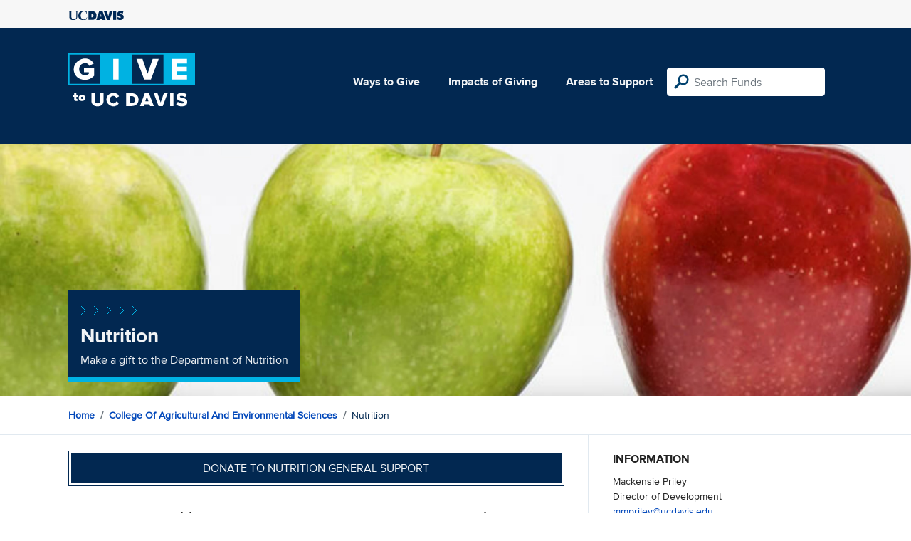

--- FILE ---
content_type: text/html; charset=utf-8
request_url: https://give.ucdavis.edu/ANUT?appeal=17442
body_size: 3860
content:




<!DOCTYPE html>
<html lang="en">
<head>
    <meta charset="utf-8">
    <title>Give UC Davis - Nutrition</title>
    <meta name="viewport" content="width=device-width, initial-scale=1.0">
    <meta name="description" content="Donate to the University of California at Davis">
    <meta property="og:description" content="Make a gift to the Department of Nutrition" />
    <meta property="og:title" content="Nutrition" />
    <meta property="og:image" content="https://give.blob.core.windows.net/giveupload/bef411e9-3413-4b0b-9aaa-aaf927b48ff2-nutrition_resized-small.jpg" />
    <meta name="twitter:card" content="photo">
    <meta name="twitter:site" content="&#64;srkirkland">
    <meta name="twitter:title" content="Make a gift to the Department of Nutrition">
    <meta name="twitter:image:src" content="https://give.blob.core.windows.net/giveupload/bef411e9-3413-4b0b-9aaa-aaf927b48ff2-nutrition_resized-small.jpg">

    <!-- Style Preprocessor Thingy -->
    <script src="/bundles/css-browser-selector?v=wxpxockR6AdiqJLxd3fmMdjZnPaqb_T2IQGHO1jg0Ys1"></script>


    <!-- Le styles -->
    <link href="/Content/styles?v=ts-Cup2idkRw86d8ZqwruGmva_KTyho8OCCTjg57kdA1" rel="stylesheet"/>


    <!-- Fav and touch icons -->
    <link rel="shortcut icon" href='/favicon.ico?v2'>
    <link rel="apple-touch-icon" href='/content/images/apple-touch-icon.png?v2'>

    <link href="https://doublethedonation.com/api/css/ddplugin.css" rel="stylesheet" />

    <!-- Google Tag Manager -->
    <script nonce="754e5504236ff44bcd5da96b7ddb6760f01c55b831649b65b07c5354d7571608">(function(w,d,s,l,i){w[l]=w[l]||[];w[l].push({'gtm.start':
    new Date().getTime(),event:'gtm.js'});var f=d.getElementsByTagName(s)[0],
    j=d.createElement(s),dl=l!='dataLayer'?'&l='+l:'';j.async=true;j.src=
    'https://www.googletagmanager.com/gtm.js?id='+i+dl;f.parentNode.insertBefore(j,f);
    })(window,document,'script','dataLayer','GTM-PSBL2QQ');</script>
    <!-- End Google Tag Manager -->



    
</head>

<body>
<!-- Google Tag Manager (noscript) -->
<noscript><iframe src="https://www.googletagmanager.com/ns.html?id=GTM-PSBL2QQ"
height="0" width="0" style="display:none;visibility:hidden"></iframe></noscript>
<!-- End Google Tag Manager (noscript) -->

<div class="pagewrap">
    <header>
        <div class="container">
            <div class="row justify-content-between align-items-center">
                <div class="col">
                    <a target="_blank" href="https://ucdavis.edu">
                        <img class="img-fluid ucdavis-logo" src="/Content/images/ucdavis_blue.svg" alt="UC Davis" />
                    </a>
                </div>
            </div>
        </div>
    </header>

<div class="navbar">
  <div class="container">
    <div class="row">
        <div class="col-12 col-sm-6 col-md-5 col-lg-4 nav-brand">
            <a class="logo" href="/"><img src="/Content/images/logo-mark.svg?v=2025d" style="margin-top:15px; height:75px"  alt="logo mark"></a>
        </div>
      
      <div class="nav-content">
        <ul class="navbar-nav">
          <li class="nav-item">
            <a target="_blank" href="https://giving.ucdavis.edu/ways-to-give">Ways to Give</a>
          </li>
          <li class="nav-item">
            <a target="_blank" href="https://giving.ucdavis.edu/impacts-giving">Impacts of Giving</a>
          </li>
          <li class="nav-item">
            <a href="/Area?appeal=17442">Areas to Support</a>
          </li>
        </ul>
        <form action="/Search/Results?appeal=17442" method="GET">
          <input type="hidden" name="appeal" value="17442" />
          <input type="hidden" name="donor" />
          <input type="hidden" name="amount" />
          <input type="hidden" name="recurring" />
          <input type="search" id="search" name="q" class="form-control nav-search" placeholder="Search Funds" />
        </form>
      
        
      </div>
    </div>
  </div>
</div>

    <div class="container" id="search-results" style="display: none;">
        <div class="well well-sm">
            <h4>Search results</h4>
            <div class="row" id="results-row"></div>
        </div>
    </div>

    



<div class="banner--areas" style="background-image:url(https://give.blob.core.windows.net/giveupload/bef411e9-3413-4b0b-9aaa-aaf927b48ff2-nutrition_resized-orig.jpg);">
    <div class="container">
        <div class="row">
            <div class="banner--fund-title">
                <img src="/Content/images/caret-tahoe-symbol.svg" alt="micropattern of carets">
                <h1>Nutrition</h1>
                <p class="fund_description">Make a gift to the Department of Nutrition</p>
            </div>
        </div>
    </div>
</div>

<div class="breadcrumb-container">
    <div class="container">
        <div class="row align-items-top">
            <div class="col-12">
                <ul class="breadcrumb">
                    <li class="breadcrumb-item">
                         <a href="/">Home</a>
                    </li>
                    <li class="breadcrumb-item">
                        <a href="/CAES?appeal=17442">College of Agricultural and Environmental Sciences</a>
                    </li>
                    <li class="breadcrumb-item">
                    Nutrition
                    </li>
                </ul>
            </div>
        </div>
    </div>
</div>

<div class="main-content">
    <div class="container">
        <div class="row">
            <div class="col-12 col-lg-8 main-left">
                            <a class="btn btn--blue-filled btn-full" href="https://giveto.ucdavis.edu/campaigns/49377/donations/new?value=100&amp;appeal_code=W2026&amp;hide_appeal_code=1&amp;designation_id=ANTDEPT">
                                Donate to Nutrition General Support 
                            </a>
                        <div class="areas_details">

                        <div class="description"><h3>The study of nutrition encompasses all aspects of the consumption and utilization of food and its constituents. Key areas of study include: the biochemical reactions important to the utilization of nutrients and food constituents; the impact of diet on health and disease; and, nutrition-related policy and public health issues.</h3>

<p>For much of the world, food concerns include obesity, food safety and availability, vitamin and mineral intake, health and disease, metabolism, and having quality diets. The study of nutrition encompasses all aspects of the consumption and utilization of food and its constituents.</p>

<p>The department offers two undergraduate majors (nutrition science and clinical nutrition) and four minor programs (community nutrition, nutrition science, food service management, and nutrition and food). Graduate education includes the Graduate Group in Nutritional Biology.</p>

<p>Research in the department ranges from basic biology to intervention studies, focusing on better treatment and prevention of health problems. Research helps formulate policies and nutrition recommendations and provides guidance to improve the health and nutritional status of people and populations. Outreach helps extend science-based information to the public through local, state, national and international channels.</p>

<p>For more information, visit: <a href="http://nutrition.ucdavis.edu">http://nutrition.ucdavis.edu</a></p>
</div>
                       
                        </div>
                        
                        <div class="area_search">
                            <!-- <h4>Search within Nutrition</h4> -->
                            <form class="d-flex" role="form" action="/Search/Results?appeal=17442" method="GET">
                                        
                                <label class="sr-only" for="search">Search within Nutrition</label>
                                <input type="hidden" name="areaCode" value="ANUT" />
                                <input id="searchParentArea" name="searchParentArea" type="hidden" value="False" />
                                <input type="hidden" name="appeal" value="17442" />
                                <input type="hidden" name="donor" />
                                <input type="hidden" name="amount" />
                                <input type="hidden" name="recurring" />
                                <input type="search" class="form-control area-input" id="search" name="q" placeholder="Search Nutrition">
                                <input class="btn" type="submit" value="Search" name="search">
                                        
                            </form>
                        </div>
                   
                        <div class="areas_associated">
                                <h3>Associated Funds</h3>
                                <ul class="associated-list">
                                        <li>
                                            <a href="/ANUT/122330?appeal=17442">Barbara J. Van Zandt Endowment</a>
                                        </li>
                                        <li>
                                            <a href="/ANUT/325712?appeal=17442">Barbara J. Van Zandt Endowment Support Fund</a>
                                        </li>
                                        <li>
                                            <a href="/ANUT/125354?appeal=17442">Carl Keen Graduate Student Award in Nutrition</a>
                                        </li>
                                        <li>
                                            <a href="/ANUT/ANUTCNS?appeal=17442">Center for Nutrition in Schools</a>
                                        </li>
                                        <li>
                                            <a href="/ANUT/77006?appeal=17442">Nutrition Extension Using Science (NEXUS) Center Support Fund</a>
                                        </li>
                                        <li>
                                            <a href="/ANUT/ANTDEPT?appeal=17442">Nutrition General Support</a>
                                        </li>
                                        <li>
                                            <a href="/ANUT/ANTSTUD?appeal=17442">Nutrition Student Support</a>
                                        </li>
                                </ul>
                                                    </div>
                      
            </div>  
            <div class="col-12 col-lg-4 main-right">
                <div class="portlet">
                            <h2>Information</h2>
    <div class="portlet__contents">
    <p>
Mackensie Priley<br/>

Director of Development<br/>

                <a href="/cdn-cgi/l/email-protection#f1d19c9c8183989d9488b184929590879882df949584"><span class="__cf_email__" data-cfemail="7a17170a0813161f033a0f191e1b0c1309541f1e0f">[email&#160;protected]</span></a><br/>

(530) 908-9787<span> (Phone)</span><br/>

</p>
    </div>

                </div>

                <div class="portlet">
                    <h2>Tags</h2>
                    <ul class="associated-list">
                            <li>
                                <a href="/Search/Tags/food?appeal=17442">food</a>
                            </li>
                            <li>
                                <a href="/Search/Tags/health?appeal=17442">health</a>
                            </li>
                            <li>
                                <a href="/Search/Tags/society?appeal=17442">society</a>
                            </li>
                            <li>
                                <a href="/Search/Tags/research?appeal=17442">research</a>
                            </li>
                            <li>
                                <a href="/Search/Tags/teaching?appeal=17442">teaching</a>
                            </li>
                    </ul>
                </div>
            </div>  
        </div>
    </div>
</div>



        
</div>

    <footer>
        <div class="container">
            <div class="row">
                <div class="col-md-3">
                    <img class="img-fluid ucdavis-logo" src="/Content/images/ucdavis_white.svg" alt="UC Davis"/>
                    
                    <p>
                        Copyright &copy; The Regents of the University of California, Davis campus. All rights reserved.
                        </p>
                </div>
                <div class="col-6 col-md-3">
                    <ul>
                        <li><a target="_blank" href="https://giving.ucdavis.edu/resources">Donor Resources</a></li>
                        <li><a target="_blank" href="https://giving.ucdavis.edu/resources/stewardship-award-program">Faculty &amp; Staff Stewardship Awards Program</a></li>
                        
                        <li><a target="_blank" href="https://giving.ucdavis.edu/resources/volunteers">Volunteers</a></li>
                        <li><a target="_blank" href="https://alumni.ucdavis.edu">UC Davis Alumni & Affiliate Relations</a></li>
                        <li><a target="_blank" href="https://giving.ucdavis.edu/privacy-policy">Privacy Policy</a></li>
                    </ul>
                </div>
                <div class="col-6 col-md-3">
                <ul>
                    <li><a target="_blank" href="https://giving.ucdavis.edu/foundation">UC Davis Foundation</a></li>
                    <li><a target="_blank" href="https://occr.ucdavis.edu/poc/">Principles of Community</a></li>
                    <li><a target="_blank" href="https://giving.ucdavis.edu/contact">Contact Us</a></li>
                    <li><a target="_blank" href="https://giving.ucdavis.edu/update-info">Update Your Contact Info</a></li>
                    </ul>
                </div>
                <div class="col-md-3">
                    <h3>University of California, Davis</h3>
                    <p>One Shields Avenue <br>
                    Davis, CA 95616-5270</p>
                    <br>
                    <h3>Development and Alumni Relations</h3>
                    <p>530-754-4438 <br>
                    <a class="email-link" href="/cdn-cgi/l/email-protection#7c18190a1910130c111912083c091f181d0a150f52191809"><span class="__cf_email__" data-cfemail="36525340535a59465b5358427643555257405f4518535243">[email&#160;protected]</span></a></p>
                    
                </div>

            </div>
        </div>
    </footer>

    <script data-cfasync="false" src="/cdn-cgi/scripts/5c5dd728/cloudflare-static/email-decode.min.js"></script><script id="search-result-template" type="text/x-handlebars-template">
        <div class="col-md-3">
            <div class="media">
                <a class="pull-left" href="{{location}}">
                    <i class="fa {{icon}} fa-4x"></i>
                </a>
                <div class="media-body">
                    <h4 class="media-heading">{{name}}</h4>
                    <p>{{description}}</p>
                </div>
            </div>
        </div>
    </script>
    
            


    <script src="//ajax.googleapis.com/ajax/libs/jquery/3.5.1/jquery.min.js"></script>
    <script src="/bundles/bootstrap?v=t4gwlYjXZzboCF6GVW3q03qwKSx1LL_wg9bHqDZs64Y1"></script>

    

    <script src="/bundles/jqueryval?v=MnOg6IEOn70hJy5AL_erbPyyKAb2p70aK8o8IGvwf201"></script>

    
    <script>
        $(function() {
            $('.description a').attr('target', '_blank');
        })
    </script>


    


</body>
</html>
